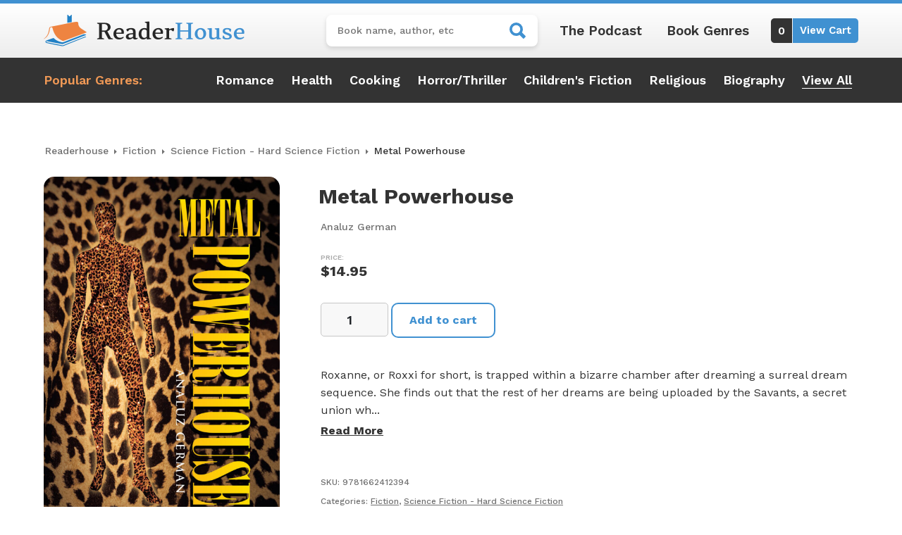

--- FILE ---
content_type: text/html; charset=utf-8
request_url: https://www.google.com/recaptcha/api2/anchor?ar=1&k=6LfTrkAkAAAAAEqLg3HheyfEqQyGHQ9s3DWu0b_K&co=aHR0cHM6Ly9yZWFkZXJob3VzZS5jb206NDQz&hl=en&v=PoyoqOPhxBO7pBk68S4YbpHZ&size=invisible&anchor-ms=20000&execute-ms=30000&cb=vu10z3uasxym
body_size: 48750
content:
<!DOCTYPE HTML><html dir="ltr" lang="en"><head><meta http-equiv="Content-Type" content="text/html; charset=UTF-8">
<meta http-equiv="X-UA-Compatible" content="IE=edge">
<title>reCAPTCHA</title>
<style type="text/css">
/* cyrillic-ext */
@font-face {
  font-family: 'Roboto';
  font-style: normal;
  font-weight: 400;
  font-stretch: 100%;
  src: url(//fonts.gstatic.com/s/roboto/v48/KFO7CnqEu92Fr1ME7kSn66aGLdTylUAMa3GUBHMdazTgWw.woff2) format('woff2');
  unicode-range: U+0460-052F, U+1C80-1C8A, U+20B4, U+2DE0-2DFF, U+A640-A69F, U+FE2E-FE2F;
}
/* cyrillic */
@font-face {
  font-family: 'Roboto';
  font-style: normal;
  font-weight: 400;
  font-stretch: 100%;
  src: url(//fonts.gstatic.com/s/roboto/v48/KFO7CnqEu92Fr1ME7kSn66aGLdTylUAMa3iUBHMdazTgWw.woff2) format('woff2');
  unicode-range: U+0301, U+0400-045F, U+0490-0491, U+04B0-04B1, U+2116;
}
/* greek-ext */
@font-face {
  font-family: 'Roboto';
  font-style: normal;
  font-weight: 400;
  font-stretch: 100%;
  src: url(//fonts.gstatic.com/s/roboto/v48/KFO7CnqEu92Fr1ME7kSn66aGLdTylUAMa3CUBHMdazTgWw.woff2) format('woff2');
  unicode-range: U+1F00-1FFF;
}
/* greek */
@font-face {
  font-family: 'Roboto';
  font-style: normal;
  font-weight: 400;
  font-stretch: 100%;
  src: url(//fonts.gstatic.com/s/roboto/v48/KFO7CnqEu92Fr1ME7kSn66aGLdTylUAMa3-UBHMdazTgWw.woff2) format('woff2');
  unicode-range: U+0370-0377, U+037A-037F, U+0384-038A, U+038C, U+038E-03A1, U+03A3-03FF;
}
/* math */
@font-face {
  font-family: 'Roboto';
  font-style: normal;
  font-weight: 400;
  font-stretch: 100%;
  src: url(//fonts.gstatic.com/s/roboto/v48/KFO7CnqEu92Fr1ME7kSn66aGLdTylUAMawCUBHMdazTgWw.woff2) format('woff2');
  unicode-range: U+0302-0303, U+0305, U+0307-0308, U+0310, U+0312, U+0315, U+031A, U+0326-0327, U+032C, U+032F-0330, U+0332-0333, U+0338, U+033A, U+0346, U+034D, U+0391-03A1, U+03A3-03A9, U+03B1-03C9, U+03D1, U+03D5-03D6, U+03F0-03F1, U+03F4-03F5, U+2016-2017, U+2034-2038, U+203C, U+2040, U+2043, U+2047, U+2050, U+2057, U+205F, U+2070-2071, U+2074-208E, U+2090-209C, U+20D0-20DC, U+20E1, U+20E5-20EF, U+2100-2112, U+2114-2115, U+2117-2121, U+2123-214F, U+2190, U+2192, U+2194-21AE, U+21B0-21E5, U+21F1-21F2, U+21F4-2211, U+2213-2214, U+2216-22FF, U+2308-230B, U+2310, U+2319, U+231C-2321, U+2336-237A, U+237C, U+2395, U+239B-23B7, U+23D0, U+23DC-23E1, U+2474-2475, U+25AF, U+25B3, U+25B7, U+25BD, U+25C1, U+25CA, U+25CC, U+25FB, U+266D-266F, U+27C0-27FF, U+2900-2AFF, U+2B0E-2B11, U+2B30-2B4C, U+2BFE, U+3030, U+FF5B, U+FF5D, U+1D400-1D7FF, U+1EE00-1EEFF;
}
/* symbols */
@font-face {
  font-family: 'Roboto';
  font-style: normal;
  font-weight: 400;
  font-stretch: 100%;
  src: url(//fonts.gstatic.com/s/roboto/v48/KFO7CnqEu92Fr1ME7kSn66aGLdTylUAMaxKUBHMdazTgWw.woff2) format('woff2');
  unicode-range: U+0001-000C, U+000E-001F, U+007F-009F, U+20DD-20E0, U+20E2-20E4, U+2150-218F, U+2190, U+2192, U+2194-2199, U+21AF, U+21E6-21F0, U+21F3, U+2218-2219, U+2299, U+22C4-22C6, U+2300-243F, U+2440-244A, U+2460-24FF, U+25A0-27BF, U+2800-28FF, U+2921-2922, U+2981, U+29BF, U+29EB, U+2B00-2BFF, U+4DC0-4DFF, U+FFF9-FFFB, U+10140-1018E, U+10190-1019C, U+101A0, U+101D0-101FD, U+102E0-102FB, U+10E60-10E7E, U+1D2C0-1D2D3, U+1D2E0-1D37F, U+1F000-1F0FF, U+1F100-1F1AD, U+1F1E6-1F1FF, U+1F30D-1F30F, U+1F315, U+1F31C, U+1F31E, U+1F320-1F32C, U+1F336, U+1F378, U+1F37D, U+1F382, U+1F393-1F39F, U+1F3A7-1F3A8, U+1F3AC-1F3AF, U+1F3C2, U+1F3C4-1F3C6, U+1F3CA-1F3CE, U+1F3D4-1F3E0, U+1F3ED, U+1F3F1-1F3F3, U+1F3F5-1F3F7, U+1F408, U+1F415, U+1F41F, U+1F426, U+1F43F, U+1F441-1F442, U+1F444, U+1F446-1F449, U+1F44C-1F44E, U+1F453, U+1F46A, U+1F47D, U+1F4A3, U+1F4B0, U+1F4B3, U+1F4B9, U+1F4BB, U+1F4BF, U+1F4C8-1F4CB, U+1F4D6, U+1F4DA, U+1F4DF, U+1F4E3-1F4E6, U+1F4EA-1F4ED, U+1F4F7, U+1F4F9-1F4FB, U+1F4FD-1F4FE, U+1F503, U+1F507-1F50B, U+1F50D, U+1F512-1F513, U+1F53E-1F54A, U+1F54F-1F5FA, U+1F610, U+1F650-1F67F, U+1F687, U+1F68D, U+1F691, U+1F694, U+1F698, U+1F6AD, U+1F6B2, U+1F6B9-1F6BA, U+1F6BC, U+1F6C6-1F6CF, U+1F6D3-1F6D7, U+1F6E0-1F6EA, U+1F6F0-1F6F3, U+1F6F7-1F6FC, U+1F700-1F7FF, U+1F800-1F80B, U+1F810-1F847, U+1F850-1F859, U+1F860-1F887, U+1F890-1F8AD, U+1F8B0-1F8BB, U+1F8C0-1F8C1, U+1F900-1F90B, U+1F93B, U+1F946, U+1F984, U+1F996, U+1F9E9, U+1FA00-1FA6F, U+1FA70-1FA7C, U+1FA80-1FA89, U+1FA8F-1FAC6, U+1FACE-1FADC, U+1FADF-1FAE9, U+1FAF0-1FAF8, U+1FB00-1FBFF;
}
/* vietnamese */
@font-face {
  font-family: 'Roboto';
  font-style: normal;
  font-weight: 400;
  font-stretch: 100%;
  src: url(//fonts.gstatic.com/s/roboto/v48/KFO7CnqEu92Fr1ME7kSn66aGLdTylUAMa3OUBHMdazTgWw.woff2) format('woff2');
  unicode-range: U+0102-0103, U+0110-0111, U+0128-0129, U+0168-0169, U+01A0-01A1, U+01AF-01B0, U+0300-0301, U+0303-0304, U+0308-0309, U+0323, U+0329, U+1EA0-1EF9, U+20AB;
}
/* latin-ext */
@font-face {
  font-family: 'Roboto';
  font-style: normal;
  font-weight: 400;
  font-stretch: 100%;
  src: url(//fonts.gstatic.com/s/roboto/v48/KFO7CnqEu92Fr1ME7kSn66aGLdTylUAMa3KUBHMdazTgWw.woff2) format('woff2');
  unicode-range: U+0100-02BA, U+02BD-02C5, U+02C7-02CC, U+02CE-02D7, U+02DD-02FF, U+0304, U+0308, U+0329, U+1D00-1DBF, U+1E00-1E9F, U+1EF2-1EFF, U+2020, U+20A0-20AB, U+20AD-20C0, U+2113, U+2C60-2C7F, U+A720-A7FF;
}
/* latin */
@font-face {
  font-family: 'Roboto';
  font-style: normal;
  font-weight: 400;
  font-stretch: 100%;
  src: url(//fonts.gstatic.com/s/roboto/v48/KFO7CnqEu92Fr1ME7kSn66aGLdTylUAMa3yUBHMdazQ.woff2) format('woff2');
  unicode-range: U+0000-00FF, U+0131, U+0152-0153, U+02BB-02BC, U+02C6, U+02DA, U+02DC, U+0304, U+0308, U+0329, U+2000-206F, U+20AC, U+2122, U+2191, U+2193, U+2212, U+2215, U+FEFF, U+FFFD;
}
/* cyrillic-ext */
@font-face {
  font-family: 'Roboto';
  font-style: normal;
  font-weight: 500;
  font-stretch: 100%;
  src: url(//fonts.gstatic.com/s/roboto/v48/KFO7CnqEu92Fr1ME7kSn66aGLdTylUAMa3GUBHMdazTgWw.woff2) format('woff2');
  unicode-range: U+0460-052F, U+1C80-1C8A, U+20B4, U+2DE0-2DFF, U+A640-A69F, U+FE2E-FE2F;
}
/* cyrillic */
@font-face {
  font-family: 'Roboto';
  font-style: normal;
  font-weight: 500;
  font-stretch: 100%;
  src: url(//fonts.gstatic.com/s/roboto/v48/KFO7CnqEu92Fr1ME7kSn66aGLdTylUAMa3iUBHMdazTgWw.woff2) format('woff2');
  unicode-range: U+0301, U+0400-045F, U+0490-0491, U+04B0-04B1, U+2116;
}
/* greek-ext */
@font-face {
  font-family: 'Roboto';
  font-style: normal;
  font-weight: 500;
  font-stretch: 100%;
  src: url(//fonts.gstatic.com/s/roboto/v48/KFO7CnqEu92Fr1ME7kSn66aGLdTylUAMa3CUBHMdazTgWw.woff2) format('woff2');
  unicode-range: U+1F00-1FFF;
}
/* greek */
@font-face {
  font-family: 'Roboto';
  font-style: normal;
  font-weight: 500;
  font-stretch: 100%;
  src: url(//fonts.gstatic.com/s/roboto/v48/KFO7CnqEu92Fr1ME7kSn66aGLdTylUAMa3-UBHMdazTgWw.woff2) format('woff2');
  unicode-range: U+0370-0377, U+037A-037F, U+0384-038A, U+038C, U+038E-03A1, U+03A3-03FF;
}
/* math */
@font-face {
  font-family: 'Roboto';
  font-style: normal;
  font-weight: 500;
  font-stretch: 100%;
  src: url(//fonts.gstatic.com/s/roboto/v48/KFO7CnqEu92Fr1ME7kSn66aGLdTylUAMawCUBHMdazTgWw.woff2) format('woff2');
  unicode-range: U+0302-0303, U+0305, U+0307-0308, U+0310, U+0312, U+0315, U+031A, U+0326-0327, U+032C, U+032F-0330, U+0332-0333, U+0338, U+033A, U+0346, U+034D, U+0391-03A1, U+03A3-03A9, U+03B1-03C9, U+03D1, U+03D5-03D6, U+03F0-03F1, U+03F4-03F5, U+2016-2017, U+2034-2038, U+203C, U+2040, U+2043, U+2047, U+2050, U+2057, U+205F, U+2070-2071, U+2074-208E, U+2090-209C, U+20D0-20DC, U+20E1, U+20E5-20EF, U+2100-2112, U+2114-2115, U+2117-2121, U+2123-214F, U+2190, U+2192, U+2194-21AE, U+21B0-21E5, U+21F1-21F2, U+21F4-2211, U+2213-2214, U+2216-22FF, U+2308-230B, U+2310, U+2319, U+231C-2321, U+2336-237A, U+237C, U+2395, U+239B-23B7, U+23D0, U+23DC-23E1, U+2474-2475, U+25AF, U+25B3, U+25B7, U+25BD, U+25C1, U+25CA, U+25CC, U+25FB, U+266D-266F, U+27C0-27FF, U+2900-2AFF, U+2B0E-2B11, U+2B30-2B4C, U+2BFE, U+3030, U+FF5B, U+FF5D, U+1D400-1D7FF, U+1EE00-1EEFF;
}
/* symbols */
@font-face {
  font-family: 'Roboto';
  font-style: normal;
  font-weight: 500;
  font-stretch: 100%;
  src: url(//fonts.gstatic.com/s/roboto/v48/KFO7CnqEu92Fr1ME7kSn66aGLdTylUAMaxKUBHMdazTgWw.woff2) format('woff2');
  unicode-range: U+0001-000C, U+000E-001F, U+007F-009F, U+20DD-20E0, U+20E2-20E4, U+2150-218F, U+2190, U+2192, U+2194-2199, U+21AF, U+21E6-21F0, U+21F3, U+2218-2219, U+2299, U+22C4-22C6, U+2300-243F, U+2440-244A, U+2460-24FF, U+25A0-27BF, U+2800-28FF, U+2921-2922, U+2981, U+29BF, U+29EB, U+2B00-2BFF, U+4DC0-4DFF, U+FFF9-FFFB, U+10140-1018E, U+10190-1019C, U+101A0, U+101D0-101FD, U+102E0-102FB, U+10E60-10E7E, U+1D2C0-1D2D3, U+1D2E0-1D37F, U+1F000-1F0FF, U+1F100-1F1AD, U+1F1E6-1F1FF, U+1F30D-1F30F, U+1F315, U+1F31C, U+1F31E, U+1F320-1F32C, U+1F336, U+1F378, U+1F37D, U+1F382, U+1F393-1F39F, U+1F3A7-1F3A8, U+1F3AC-1F3AF, U+1F3C2, U+1F3C4-1F3C6, U+1F3CA-1F3CE, U+1F3D4-1F3E0, U+1F3ED, U+1F3F1-1F3F3, U+1F3F5-1F3F7, U+1F408, U+1F415, U+1F41F, U+1F426, U+1F43F, U+1F441-1F442, U+1F444, U+1F446-1F449, U+1F44C-1F44E, U+1F453, U+1F46A, U+1F47D, U+1F4A3, U+1F4B0, U+1F4B3, U+1F4B9, U+1F4BB, U+1F4BF, U+1F4C8-1F4CB, U+1F4D6, U+1F4DA, U+1F4DF, U+1F4E3-1F4E6, U+1F4EA-1F4ED, U+1F4F7, U+1F4F9-1F4FB, U+1F4FD-1F4FE, U+1F503, U+1F507-1F50B, U+1F50D, U+1F512-1F513, U+1F53E-1F54A, U+1F54F-1F5FA, U+1F610, U+1F650-1F67F, U+1F687, U+1F68D, U+1F691, U+1F694, U+1F698, U+1F6AD, U+1F6B2, U+1F6B9-1F6BA, U+1F6BC, U+1F6C6-1F6CF, U+1F6D3-1F6D7, U+1F6E0-1F6EA, U+1F6F0-1F6F3, U+1F6F7-1F6FC, U+1F700-1F7FF, U+1F800-1F80B, U+1F810-1F847, U+1F850-1F859, U+1F860-1F887, U+1F890-1F8AD, U+1F8B0-1F8BB, U+1F8C0-1F8C1, U+1F900-1F90B, U+1F93B, U+1F946, U+1F984, U+1F996, U+1F9E9, U+1FA00-1FA6F, U+1FA70-1FA7C, U+1FA80-1FA89, U+1FA8F-1FAC6, U+1FACE-1FADC, U+1FADF-1FAE9, U+1FAF0-1FAF8, U+1FB00-1FBFF;
}
/* vietnamese */
@font-face {
  font-family: 'Roboto';
  font-style: normal;
  font-weight: 500;
  font-stretch: 100%;
  src: url(//fonts.gstatic.com/s/roboto/v48/KFO7CnqEu92Fr1ME7kSn66aGLdTylUAMa3OUBHMdazTgWw.woff2) format('woff2');
  unicode-range: U+0102-0103, U+0110-0111, U+0128-0129, U+0168-0169, U+01A0-01A1, U+01AF-01B0, U+0300-0301, U+0303-0304, U+0308-0309, U+0323, U+0329, U+1EA0-1EF9, U+20AB;
}
/* latin-ext */
@font-face {
  font-family: 'Roboto';
  font-style: normal;
  font-weight: 500;
  font-stretch: 100%;
  src: url(//fonts.gstatic.com/s/roboto/v48/KFO7CnqEu92Fr1ME7kSn66aGLdTylUAMa3KUBHMdazTgWw.woff2) format('woff2');
  unicode-range: U+0100-02BA, U+02BD-02C5, U+02C7-02CC, U+02CE-02D7, U+02DD-02FF, U+0304, U+0308, U+0329, U+1D00-1DBF, U+1E00-1E9F, U+1EF2-1EFF, U+2020, U+20A0-20AB, U+20AD-20C0, U+2113, U+2C60-2C7F, U+A720-A7FF;
}
/* latin */
@font-face {
  font-family: 'Roboto';
  font-style: normal;
  font-weight: 500;
  font-stretch: 100%;
  src: url(//fonts.gstatic.com/s/roboto/v48/KFO7CnqEu92Fr1ME7kSn66aGLdTylUAMa3yUBHMdazQ.woff2) format('woff2');
  unicode-range: U+0000-00FF, U+0131, U+0152-0153, U+02BB-02BC, U+02C6, U+02DA, U+02DC, U+0304, U+0308, U+0329, U+2000-206F, U+20AC, U+2122, U+2191, U+2193, U+2212, U+2215, U+FEFF, U+FFFD;
}
/* cyrillic-ext */
@font-face {
  font-family: 'Roboto';
  font-style: normal;
  font-weight: 900;
  font-stretch: 100%;
  src: url(//fonts.gstatic.com/s/roboto/v48/KFO7CnqEu92Fr1ME7kSn66aGLdTylUAMa3GUBHMdazTgWw.woff2) format('woff2');
  unicode-range: U+0460-052F, U+1C80-1C8A, U+20B4, U+2DE0-2DFF, U+A640-A69F, U+FE2E-FE2F;
}
/* cyrillic */
@font-face {
  font-family: 'Roboto';
  font-style: normal;
  font-weight: 900;
  font-stretch: 100%;
  src: url(//fonts.gstatic.com/s/roboto/v48/KFO7CnqEu92Fr1ME7kSn66aGLdTylUAMa3iUBHMdazTgWw.woff2) format('woff2');
  unicode-range: U+0301, U+0400-045F, U+0490-0491, U+04B0-04B1, U+2116;
}
/* greek-ext */
@font-face {
  font-family: 'Roboto';
  font-style: normal;
  font-weight: 900;
  font-stretch: 100%;
  src: url(//fonts.gstatic.com/s/roboto/v48/KFO7CnqEu92Fr1ME7kSn66aGLdTylUAMa3CUBHMdazTgWw.woff2) format('woff2');
  unicode-range: U+1F00-1FFF;
}
/* greek */
@font-face {
  font-family: 'Roboto';
  font-style: normal;
  font-weight: 900;
  font-stretch: 100%;
  src: url(//fonts.gstatic.com/s/roboto/v48/KFO7CnqEu92Fr1ME7kSn66aGLdTylUAMa3-UBHMdazTgWw.woff2) format('woff2');
  unicode-range: U+0370-0377, U+037A-037F, U+0384-038A, U+038C, U+038E-03A1, U+03A3-03FF;
}
/* math */
@font-face {
  font-family: 'Roboto';
  font-style: normal;
  font-weight: 900;
  font-stretch: 100%;
  src: url(//fonts.gstatic.com/s/roboto/v48/KFO7CnqEu92Fr1ME7kSn66aGLdTylUAMawCUBHMdazTgWw.woff2) format('woff2');
  unicode-range: U+0302-0303, U+0305, U+0307-0308, U+0310, U+0312, U+0315, U+031A, U+0326-0327, U+032C, U+032F-0330, U+0332-0333, U+0338, U+033A, U+0346, U+034D, U+0391-03A1, U+03A3-03A9, U+03B1-03C9, U+03D1, U+03D5-03D6, U+03F0-03F1, U+03F4-03F5, U+2016-2017, U+2034-2038, U+203C, U+2040, U+2043, U+2047, U+2050, U+2057, U+205F, U+2070-2071, U+2074-208E, U+2090-209C, U+20D0-20DC, U+20E1, U+20E5-20EF, U+2100-2112, U+2114-2115, U+2117-2121, U+2123-214F, U+2190, U+2192, U+2194-21AE, U+21B0-21E5, U+21F1-21F2, U+21F4-2211, U+2213-2214, U+2216-22FF, U+2308-230B, U+2310, U+2319, U+231C-2321, U+2336-237A, U+237C, U+2395, U+239B-23B7, U+23D0, U+23DC-23E1, U+2474-2475, U+25AF, U+25B3, U+25B7, U+25BD, U+25C1, U+25CA, U+25CC, U+25FB, U+266D-266F, U+27C0-27FF, U+2900-2AFF, U+2B0E-2B11, U+2B30-2B4C, U+2BFE, U+3030, U+FF5B, U+FF5D, U+1D400-1D7FF, U+1EE00-1EEFF;
}
/* symbols */
@font-face {
  font-family: 'Roboto';
  font-style: normal;
  font-weight: 900;
  font-stretch: 100%;
  src: url(//fonts.gstatic.com/s/roboto/v48/KFO7CnqEu92Fr1ME7kSn66aGLdTylUAMaxKUBHMdazTgWw.woff2) format('woff2');
  unicode-range: U+0001-000C, U+000E-001F, U+007F-009F, U+20DD-20E0, U+20E2-20E4, U+2150-218F, U+2190, U+2192, U+2194-2199, U+21AF, U+21E6-21F0, U+21F3, U+2218-2219, U+2299, U+22C4-22C6, U+2300-243F, U+2440-244A, U+2460-24FF, U+25A0-27BF, U+2800-28FF, U+2921-2922, U+2981, U+29BF, U+29EB, U+2B00-2BFF, U+4DC0-4DFF, U+FFF9-FFFB, U+10140-1018E, U+10190-1019C, U+101A0, U+101D0-101FD, U+102E0-102FB, U+10E60-10E7E, U+1D2C0-1D2D3, U+1D2E0-1D37F, U+1F000-1F0FF, U+1F100-1F1AD, U+1F1E6-1F1FF, U+1F30D-1F30F, U+1F315, U+1F31C, U+1F31E, U+1F320-1F32C, U+1F336, U+1F378, U+1F37D, U+1F382, U+1F393-1F39F, U+1F3A7-1F3A8, U+1F3AC-1F3AF, U+1F3C2, U+1F3C4-1F3C6, U+1F3CA-1F3CE, U+1F3D4-1F3E0, U+1F3ED, U+1F3F1-1F3F3, U+1F3F5-1F3F7, U+1F408, U+1F415, U+1F41F, U+1F426, U+1F43F, U+1F441-1F442, U+1F444, U+1F446-1F449, U+1F44C-1F44E, U+1F453, U+1F46A, U+1F47D, U+1F4A3, U+1F4B0, U+1F4B3, U+1F4B9, U+1F4BB, U+1F4BF, U+1F4C8-1F4CB, U+1F4D6, U+1F4DA, U+1F4DF, U+1F4E3-1F4E6, U+1F4EA-1F4ED, U+1F4F7, U+1F4F9-1F4FB, U+1F4FD-1F4FE, U+1F503, U+1F507-1F50B, U+1F50D, U+1F512-1F513, U+1F53E-1F54A, U+1F54F-1F5FA, U+1F610, U+1F650-1F67F, U+1F687, U+1F68D, U+1F691, U+1F694, U+1F698, U+1F6AD, U+1F6B2, U+1F6B9-1F6BA, U+1F6BC, U+1F6C6-1F6CF, U+1F6D3-1F6D7, U+1F6E0-1F6EA, U+1F6F0-1F6F3, U+1F6F7-1F6FC, U+1F700-1F7FF, U+1F800-1F80B, U+1F810-1F847, U+1F850-1F859, U+1F860-1F887, U+1F890-1F8AD, U+1F8B0-1F8BB, U+1F8C0-1F8C1, U+1F900-1F90B, U+1F93B, U+1F946, U+1F984, U+1F996, U+1F9E9, U+1FA00-1FA6F, U+1FA70-1FA7C, U+1FA80-1FA89, U+1FA8F-1FAC6, U+1FACE-1FADC, U+1FADF-1FAE9, U+1FAF0-1FAF8, U+1FB00-1FBFF;
}
/* vietnamese */
@font-face {
  font-family: 'Roboto';
  font-style: normal;
  font-weight: 900;
  font-stretch: 100%;
  src: url(//fonts.gstatic.com/s/roboto/v48/KFO7CnqEu92Fr1ME7kSn66aGLdTylUAMa3OUBHMdazTgWw.woff2) format('woff2');
  unicode-range: U+0102-0103, U+0110-0111, U+0128-0129, U+0168-0169, U+01A0-01A1, U+01AF-01B0, U+0300-0301, U+0303-0304, U+0308-0309, U+0323, U+0329, U+1EA0-1EF9, U+20AB;
}
/* latin-ext */
@font-face {
  font-family: 'Roboto';
  font-style: normal;
  font-weight: 900;
  font-stretch: 100%;
  src: url(//fonts.gstatic.com/s/roboto/v48/KFO7CnqEu92Fr1ME7kSn66aGLdTylUAMa3KUBHMdazTgWw.woff2) format('woff2');
  unicode-range: U+0100-02BA, U+02BD-02C5, U+02C7-02CC, U+02CE-02D7, U+02DD-02FF, U+0304, U+0308, U+0329, U+1D00-1DBF, U+1E00-1E9F, U+1EF2-1EFF, U+2020, U+20A0-20AB, U+20AD-20C0, U+2113, U+2C60-2C7F, U+A720-A7FF;
}
/* latin */
@font-face {
  font-family: 'Roboto';
  font-style: normal;
  font-weight: 900;
  font-stretch: 100%;
  src: url(//fonts.gstatic.com/s/roboto/v48/KFO7CnqEu92Fr1ME7kSn66aGLdTylUAMa3yUBHMdazQ.woff2) format('woff2');
  unicode-range: U+0000-00FF, U+0131, U+0152-0153, U+02BB-02BC, U+02C6, U+02DA, U+02DC, U+0304, U+0308, U+0329, U+2000-206F, U+20AC, U+2122, U+2191, U+2193, U+2212, U+2215, U+FEFF, U+FFFD;
}

</style>
<link rel="stylesheet" type="text/css" href="https://www.gstatic.com/recaptcha/releases/PoyoqOPhxBO7pBk68S4YbpHZ/styles__ltr.css">
<script nonce="ofrZWAIGRSVLYqzqo7R8AA" type="text/javascript">window['__recaptcha_api'] = 'https://www.google.com/recaptcha/api2/';</script>
<script type="text/javascript" src="https://www.gstatic.com/recaptcha/releases/PoyoqOPhxBO7pBk68S4YbpHZ/recaptcha__en.js" nonce="ofrZWAIGRSVLYqzqo7R8AA">
      
    </script></head>
<body><div id="rc-anchor-alert" class="rc-anchor-alert"></div>
<input type="hidden" id="recaptcha-token" value="[base64]">
<script type="text/javascript" nonce="ofrZWAIGRSVLYqzqo7R8AA">
      recaptcha.anchor.Main.init("[\x22ainput\x22,[\x22bgdata\x22,\x22\x22,\[base64]/[base64]/[base64]/[base64]/[base64]/UltsKytdPUU6KEU8MjA0OD9SW2wrK109RT4+NnwxOTI6KChFJjY0NTEyKT09NTUyOTYmJk0rMTxjLmxlbmd0aCYmKGMuY2hhckNvZGVBdChNKzEpJjY0NTEyKT09NTYzMjA/[base64]/[base64]/[base64]/[base64]/[base64]/[base64]/[base64]\x22,\[base64]\\u003d\\u003d\x22,\x22wrB8fsOVU8K0YAzDrgIpw7ZYw47DnMK1BcOQSRcpw7fCsGlIw5XDuMO0wqLCmnklbCfCkMKgw6tgEHhwL8KRGiF9w5h/wok3Q13DgMOtHcO3woJJw7VUwporw4lEwq8pw7fCs3XCgnsuE8OeGxcUTcOSJcOZHxHCgT8lMGNXOxo7L8Kgwo1kw50UwoHDksOdMcK7KMOXw77CmcOJV1rDkMKPw6nDoB4qwqJCw7/Cu8KyMsKwAMO8GxZqwohuS8OpK2EHwrzDkBzDqlZEwo5+PADDvsKHNWNbHBPDuMOYwocrFMKyw4/CiMOsw7jDkxMjWH3CnMKbwrzDgVAfwrfDvsOnwqIDwrvDvMKCwqjCs8K8QAouwrLCqE/[base64]/CksOWLsKIwrbDph3CsgDCgibDv8KtNTUGwqdvSUAqwqDDsk4fBgvCo8KFD8KHNE/DosOUeMOjTMK2d2HDojXCr8OXeVsWSsOOY8Kuwo3Dr2/DgnsDwrrDqsOjY8Oxw5nCq0fDmcOCw4/DsMKQAMOgwrXDsSRbw7RiCsK9w5fDiUh8fX3DvBVTw7/CuMKMYsOlw7XDt8KOGMKww7pvXMOIfsKkMcKLBHIwwq9dwq9uwq94wofDlmZmwqhBQ2DCmlwewrrDhMOENQIBb3V3RzLDt8OEwq3Dsg1Mw7cwLQRtEkNWwq0tbXY2MX0hFF/[base64]/[base64]/woloEMOaPSDDsFkERMOXKCU/UcKKwqg5w4rDhMO5ewzChBjDnELCpMKjCzPCssOGw5PDoFPCq8OFwqXDnBZ7w6nCgMOWETt+woMuw60hIjnDhHBtbsOFwrJqwrrDvBVIwo9tfcOEZcK1wpTCpMKzwpvCv1MMwqJhwpXCuMO/wpzDkmPDg8OKPcKDwpnCijFiK30MHi/CmsKPw5pTw6RxwocAH8KuCMKTwo7DgyXCtgIlwqNPGjHDkcK8wp10QFpbCMKjwq48YcOxdUlGw5A5wqUkWxrDnsKLw7fCgcOSATREw5LDpMKowqnDjD/DuEHDp1/CkcOpw6xrw7sJw5/Dkj7CuB47w6ABWCbDisKrER7DosKDExzCtMKXS8KfUk7DicKvw7/Cs3ITKcOww5jCuVwvwoZbw7vDhRMZwpkBWDkre8OZwrwAw5hhw5FvFm9Rw6RvwqxDSkUTLMO3w4/DkWFawpl5VBULWnTDocOyw4BVfcOEOsO0NcOXKsK9wqHDlAksw47Cr8KkNMKCwrNWMMOhTThiE1FmwrtqwrB4I8O8D3rDrgwtBMOIwrLDmsKNw6x8IwTDkcKsaExXdMKuw6HCuMO0w4zDpsOpw5bDncOHw5XDhkhTZcOqwqdxdX8Sw4jDtV3DusOnw7XCocO9WMO0w7/CusKTwo7DjjNowqF0ecOJwqMhw7BMw5jDr8OMJUvCknbCqytKwqoWEMOLwozDocK+Z8K5w5TCkcKZw6lcECrDl8KNwpTCuMOjUFrDpm5owonDox4fw5TCiXrCu1pXIll9X8OyOX9qVmbDsnvCrcOWw7/CisKcKUzCiGjCrkJhVwzCj8KPw79lw4oCwqkswqFcVjTCsiXDuMO+UcO7N8KTQBofwrXCi1srw6/Ch1rCrsOnT8OOXivCpcO3wovDusKNw78kw4nCocOswrHCmmNJwo5aD3LDtcKRw4LCmcKOVSIiAQ03wpsDWMKtwqNMBcOTwpzDksOQwpfDrsKWw7FMw5vDk8O4w4lPwrtywp/CpTYgb8O9bXdiwo7DsMOowpt9w7x3w5HDjxQMS8KLBsO8GGYYIVpYAHUGcwXCixnDlTfCjcKhwpEUwrXDs8OUX2owUytxwoZbGsOPwpXDiMOrwr5aXcKEw5o/UMOywqo4JcOFbWLCrMK7UxXCkMONGGoINMOhw5VEeiNpB0HCvcOBaHUnHRfCpEkbw73CpSdEwoXCvTDDuWJAw4/[base64]/[base64]/[base64]/Cn8Kpw5fDrsOBw4zCk8KmIMO9GcKKdsO6w5Rrwrhvw6p6w5PClsKDw4g3S8KvTXTDoiPCkh3DvMK4wpjConHCocKvcAYqdDzDoTrDgsOvJsK/QHPCoMK5C2kOW8ORc0HCrMKcGMOgw4NLT2Mxw7vDgsOrwp/CpR0swqbDssKOKcKRdcOjUhfDvnFlfi7DmGXCgi7Dtg5NwpxFPMODw599FcKVa8OrAsOiwqUXFj/DksKEw5dgO8OawqBJwp3Cp0pew5fDpS93cWZBPgLCisKiw519wqDDisO+w79+wprCsnMww5UoZMK6bcOeW8KFw5TCsMKfFl7CpVcTwrofwrQRwoQ8w6FEKcOjw7TCiQIAO8OBLDvDu8KuOl3Dthg7cWHCrSbDuUHCrcKYwoZiw7cLCgbCqSIGwq7DncOEw4NJO8K/[base64]/[base64]/[base64]/CizvDkT1ZTsOOwpPDmMOAwopTwr9Mw751AsKzbsKDFMK5wo8nJ8KFwqZIGT/[base64]/[base64]/CrwfDvMKUc8OvfcK8w5nCmcOfF8KwwoPDoMKxwolOeUhXwoDCl8K1w5lrYcOeVcKFwrxxQcKYwpV/w4/Cv8OIXcOdw6fDr8K6Lm3DhADDsMKrw6bCtsO3SlR5LcOcc8ONwpMJwqsVIEUfKjp1wrLCjAnCpMKmZlLDsFvCg0seYVPDgQU4K8KcXsObPifClU/Du8Kqwot9wr9JJiDCuMO3w6BDGGbCjB3DtVJfH8Ozw7zDpTgcw7/Dg8OkZ3wZw6PDr8OIW2XDv3Q1w6wDbsOXIsK1w7TDtGXDi8KtwqLCn8Kfwr1fTMONw5TCmC8pwoPDp8OCfjXCsy4qThjDjgPCqsKdw6VCFxTDsH3DjsOdwpIxwoDDslzCkDtYwpbDvRDCrcONB2x/M0PCphLDv8OWwrfDvMKzQHrChX/[base64]/woUTGxRUw43DkcOXJRk6OsKBIsKpeW3CmcOFwr8+E8OmOD8jw6vDpMOQdsOGw4DCt3nCpQEGWiphUEDDicKdwqPDtloSTMK6A8O2w4zDmsOOCcKpw5B+E8OXwqlmwpppwrLDv8K/AsKEw4rDicK5JMKYw6HDh8OywoHCq07DtDJ/wq1EMMKkwq3CkMKJe8Kfw4bDp8KgChw7w4PCqMOQCcKaW8KCwq8rY8OjA8K2w7lYbsK+cDNdwr7CqMO5C3VQAsKswpbDnD5RWxjCl8OJFcOucncQfVXDisOtKT5AbG0TDcO5cHXDjMOvTsKDb8KBwpjCg8KdbWfCshNOw4/DhsKgwq/CjcO/GA3DjW/CjMO0w5gGMyDDkcOtw6TCiMOHDMKRw7kqGnjCuid2DVHDpcOACVjDgmHDiRh4woVyYhXCnXgEw7LDvCssworCmMKmw7/DjijChMK8wpNKwoPCi8Okw4Imw4d1wpHDhybCpMOGIhcOVMKWGQoaB8KKwr7CnsOcw5/CrMKEw57CmMKDDn3DpcOrwpTDtcO8HWcvw4RaEBBlF8OqHsOnd8KPwp1Yw6FlMRwgw7DDmBV5woM3w6fCmgsYwpvCsMOAwovCgSpnXiNAcgzDhcOyPVlAwrhADsOQw6hWD8KUdcKZw6/[base64]/[base64]/[base64]/[base64]/w79rb03DlsKQw4EIG8OyfzbCjMKawpzCosOASRjCmQAgZcO4w7/CkWbDvHrDmxrDscKLasOBwohLecOGKwhBCsKUw4bDjcKMw4VYUS7Ch8Oqw4nDrT3DvEbDgHECFcOGF8OgwrbCsMOkwrTDlgvCq8OAScO9Hl7DhsKawoVfcGPDmy7Dt8KTfBNWw6t7w5x8w4pgw6DCh8O0VsKtw4/DtMO2Sz4cwo0Cw7U/Q8OVL3FIwoxwwp3Cp8OSVAJCI8Onw6PCp8ONwqLCmE0hLMOqI8K5czk3bWPCo3YWw7TDq8O/wqDCkcKdw5DDgMKVwrUowrPDrj8EwpgPDjNiQcK+w6vDmnjCpB/[base64]/DcOwaMOdbMKNTXkSw4orwoIgw7p7TcOow63Cu2nCicOQw4HCt8Kaw63DkcKowrTCrcK6w5PDmRcremtKf8KOw4wSIVTDnyHCpA7CpcKCN8KEw6QsYcKBMcKeF8KyX2RyDcOWUVlcaEfCgh/Dm2E2A8OiwrfDhcOew49NGVzDn008w7/DsTvConUPwo7Dm8K0Eh3DpW/CjsO7bEfDjmnCv8OBMMOVWcKSw57DoMOawrctw6zCtcOxfyPCuxTCkHzCtWNjw5zDlmghS34nP8OOe8Kdw5jDpcKIMsOlwowEAMKpwqTDuMKiwpTDgcO6wr/CjCDCjjbCu0tNIVzDhxfClCXCisOAAsOyVmcnd1HCmcOZMnbDi8O/w77DlcOzGD0vw6TDiA/Dr8O9wqpkw5oUOcKQIsKJfcK6JC/Chk3CoMKrYEF4wrROwqRywr7Dp1U8Q3gwG8O9wrFAZXLDn8K1B8KhGcKLwo1Kw6HDrnDCjxzClXjDrcKtecObHnhDMApoQ8KTF8O4FcOdOHERw5TDtHrDpMOWA8K2wpnCosOrwqdPTMK+wqnCoT/CtsKlwqXCvwdbw4tYw7rCgsKAw7fCmEHDtB8owpnCiMKsw6VTwrfDnzZJwr7CqzZpA8OwPsOLw45gw6tKw4vCtcOINFlawrZ3w4rCuiTDvHrDpVPDsz8pw6FeNMKdG0vDmBQ6VXQIA8KgwozCmzZFw4bDrsK0w5bDkgZSHXtpwr/DlmPCgmsPA1lHSMKEw5scdMO3wrnDvzsJa8OFwq3CvMO/[base64]/CryrDn3rChcKoWU1qwpHCggjCnl3CthBZKcKUasOfC2PDgcKpwoLDpcKEfyDCu29wWMOSSsONw5chw5jDgMKBKcK9wrTCgA/CigDCjjFSe8KIbgcXw73CoBsYb8O/wqfCi2HDqg8vwq54woUcClPCglDDvlPDjjHDlxjDrSfCq8K0wqIAw6h4w7bCr3hIwokJwqbDsF3CvcKcwpTDusOqeMOuwolVBjlSwr7ClMKIwoA3wojCqsK0HzfDqx3DrU/CtsO0Z8OYw6s1w7VUwqdCw4Mfw6cww7XDosKKWcKiwo/[base64]/[base64]/[base64]/DnsKgf2EMw7dEwqoIdiDCv3fDsMOIw60mwrfChR/DgyV+wpfDmkNhMX8ywqoDwpbDisO7wq11w4JOV8KPfEE3fikBbirCrMK3w7RMwpczw4zChcOxNsOcYsKyG2TCozHDs8OkZSMsEmRyw5dVGj/DrcKNXMOtwqrDp1PCmMKgwqXDiMKRwrTDjyXCm8KEXkvDi8KhwrrDrsKiw5rDhMOuNCvCgGzDh8O0w4XDjMORScKNw4/DhkcfIEwIHMK1QVF9SsKqBsO3DU5Qwp3Cq8O0MsKOXU9gwpzDnBAdwqcDGMKQwrjCoH8Jw5kkEsKNw4vCoMOIw4LClMOMFMKCDUVCHw/Co8Kqw4EcwpNLbHMjw6jDjFvDncKWw7/ClsOrwrvCpcOnw4oVZ8KgBTHCtxPCh8KEw519RsK5DUzDtyLDvsOWwpvDnMK5QGTCj8KLSn7CuEoqB8OrwpfDkMOWw7cjOU9eW03CscKiw6E4X8OlElLDrMO4X0HCrcOvw6BoUMKnPMKtc8KwDcKSwqRjwr/CkAdBwoNnw7PDu0lGw7/CkiAlw7nDtWFnVcKMw7J9wqLDownClxwiwpjCs8K8w5XCg8KMwqdBOUglV3nCsUtMDMKjOl/[base64]/w5bDmsO/RsOkCsOwwqh0w7wqWD/[base64]/[base64]/DucOhwrfCuRPDpnrDtcOww75AHjbCmFUswqhow7lVw7FiEMKOBAcKwqLCicKGw6bDrgfCrlzDo1TCh1DDpkdReMKVGmNzD8K6wozDtz0Dw4HCrCXDq8KpDMOmJH3Dt8Orwr/CgznClAMaw5nDiDMTU2F1wo1uAsOtNMKxw5PCpkPCrjfCrcOICcOhMCZMXz8Dw6DDucKCw6/CollzGwrDjkQ5AsOdVzBeIinDs0/[base64]/[base64]/ClsOmRMKwQcOzRsKZGFUvwpvCosKMCTTCv1zDksKIWVobWzQeM1vCg8OlHcO0w7xQDMKbwpBIXVLCvCfCt1LCpSPCtcOGfErDusOYAMKpw5kIfcO0Pj/CvsKmDAEAB8KHPyQzwpdKZsODIi/[base64]/[base64]/RcK4O8K5wpJOw5fDncO6GkDDpS/[base64]/CncKBXhrCk8OOSMOOZsK+RsOHf8KXDcOsw5fCvDBfwp9ceMOtG8K5w719w7VKcMOTVMK5P8ObNsKfwqUJHmvDsnnDl8O7wqvDiMOLZMOjw5XCt8KVw5hbBcK7BMONw4YMwoMsw6t2wqlawo3DgMO9woTDjxhnR8KVeMKRw58Tw5HCoMKUw7xGUglawr/DlkZ4KzzCrl0yDsKqw60fwrvCpxgowrjDnAnCisOLwpDDq8KUw7bChMKzw5d5RsKlMSnCs8ONBMOpQsKDwr5Yw43DlGo6wrTCkShrw7/Dqy5PUErDvnHCgcK3wpTDtcOJw5N4OA8UwrLDv8KTZsOIw5AbwoHDqMO2wqPDvcKxE8Ozw6HCml55w58DQiclw6Z9Q8KNAhpLw4towrrCmjxiw5jCj8OURBx/aFjDpQHCocKOw4/[base64]/[base64]/[base64]/[base64]/CkQA+AAFZwosTw4zCj8Opwr4cCcK6aXcjDsOuHMOtdsKewro/[base64]/[base64]/w4Uhw7PDmsOhwrfCtMOGZCDChMKEAsOgc8KZD1bChyXDvsOlwoDClsOxw7Q/wqvDnMOnwrrCjMO5GCVxD8K7w5xTw5vCjyEmWnnCrn4vb8K9w53DvsOgwoguY8KeJMOES8KYw7/[base64]/wok0KcOlw4xZKMKVHsO+wrgPw5TColUPA8KWZ8K8OBTCl8OUH8KHwr3CtApPGEloOl8ABgUSw7TDtSYiY8KWwpPCiMO4w5HDoMKLOMOIw5zCssOJw5rDlVF7c8ObNB7Dj8O0wotTw5zDmMKxHMOdaUbCgA/Dhzd1w7PClcOAw5tLLkccEMO7L2rCl8O0woPDklpxJMOASgXCgWt7w4zDh8KBNBTCuHtfw4rDjzbCvDoKO2HCiE4lCR4TKsK8w6vDhgfDucK8B1cawqE6woPDokhdO8KfaV/[base64]/Dig7Dt8OEwr4UwqLCm8Kqa2VNMMKhw4HDjnnDoTjCj0HCusKIIB9iNWs4bnVew5QJw455wp3CpcKIw5RZwpjDkx/Ck0PDkGsFQcKlTwdNL8OTCcKZwpfDkMKgX3FGw7fDh8Kdwr9/[base64]/DjMOmBsO0w4TDgsKgPGbCjF92w6oXAVxOw79ow5rDj8KuF8K2fgwFTsKXwrI0ZUNXeW7DrcOAw40cw6zClhzDiwMhLlwhw5gbwrXDoMOQw5puwpfDq0nCpcOfCMK4w4TDuMO1Aw3DlxvCv8Oswq4QMT0nw4Z9wrhbw4/DjEjDrQd0PMKFZAhowofCuS3CpsOJI8KIJsOXIMOhw7DClcK0wqNXM2ssw6jDosOxwrTDicKlw5FzP8KcccKCw7p8wqjDt0fCk8Klw53CuG7Dpn9TEy/CqsK3w4wdwpXDmnjCrsOEXMOXFsK7wrnDoMOjw4dLwrjClxzCjcKfwq7Cpm/CmcO5CMOiTMOvbg/[base64]/[base64]/VMOkBsK2XMK9w6/Ds8KbdD5dw6HCn8OmJ0nCmMOGNMKCCcKuwrF4wqdedsKAw6/DusO3esKqH3DDg1fCtsKwwq0QwqQBw49lw53CnmbDnVPCkxHCiDjDr8OpdcOyw7/CmsORwqLDlMOXw7/[base64]/wo/Dr8KrE1/[base64]/DhMKETsOJXsO9WAvDmVB8w7gSdcKdworDpUlbwpM4RcKyKT3DpMKvw65swqHCjkxfw7/Cpntaw4bDiRYLwp15w4lROnHCosOBO8Oiw5YQw7DCvsK+w7vDm2PDqcK7NcKYwrHDl8OFesO4woPDsG/DlsOPTUHDmFxdSsOhwobDvsK5BwImw4FQw613K2EgTMO/wpDDo8KawpDCqVvCl8OAw6JAIjDCvcK0ZcKxwr3CtT1MwqfCpsO0wqMBA8Oxw4BpXMKCHQnChcO7chzDhBPCsSzDvX/DksOnw6dEw67Dg3UzFgZUwqrCnX3Cvwh3GXAaXMOufcO1d17DhcKcYWUzICTDvE/Ci8Oow6gmw43Do8Kdwr9Yw6IZw6zDjDLCtMKvEAfCvm/[base64]/DixLDrcKnAW3DjMKCwoDChy1Jw6PCnMOmPhHCm3JqZ8OVbgLDnVIlJFRZLcOJCm0CaXXDoUjDrUvDn8KNw5jDtsO2VsOtN3LCs8KQalVNB8KYw5dvAxjDuUpNDcKnw6DCpcOiYcKLwo/CjmHDnMOAwr8WwoTDpzPCkMOVw4p6w6gqwpHDqcKbJcKiw7IlwrfDoljDjzZGw4LCgAjCgBDDscO8BcO6d8OqI2FmwqoSwocowo3Dlw9HcA8mwq1jcMK2JkI1wqDCtUAiNx/CicODXsOdwpRHw6zCp8OrbsOew4DDlsKXYgzDvMK9YMOkw4rDr3FNwopuw5PDoMOvOFQSw5rDqDoLwoXDnE/Cg3koS3bCqMKhw77Ct2lMw5bDnsKMLUdHwrLDsC0twqvCpFUBwqDCk8KlQ8Kkw6dEw78oWcOXHhnDscKiT8OCPi/[base64]/[base64]/CgMO5asOVBcOkwo/DtUTCo8OzA8KJTU5tw6nDk0jCpsOzwpbCnMK9PsKQwoPDhyZcE8K4wprDo8KnccKKwqbCj8OeQsKXwpVfw61/WjYcfcO0GcKrwoN6wo88w4B/[base64]/[base64]/DoBpTwrvCgHxubiQHccOTdwEGwrbCs1rDkcO9W8KEwoDCvXtsw7tRPHNwVgTCm8K/w4kDwrzCksOKG11jVsKtUVDCuU7DucKBW2NPS3bCu8OueBd5bWYEw7lDwqTCin/DicKFJMO+TRbDqsKcP3TDg8KaKkcrwozCgwHDiMKYw6LCn8KOwpQawqnDj8ORdlzDmU7DrD8iwoEMw4PCrWh/wpDCgjHCv0IbwojCjns7E8OMwo3CijzCgGFJwpYhwovCssKUw5ccM35zOMKVAcKmL8OKwqZZw7jDjcKAw54cLjAeEcOOPQgMGF85wpjDiRzDqyMPSz87w5HCiSsBw43CqHZZwrnDpyfDtsKtIsK/BHUowqPCgsK2wqXDj8O/wrzDr8OcwoLDlMK/[base64]/CjRoIwrvChMOmDMOuw5U7wqHDpS/CrsK2w57Dv8KdKyzClz/DisO6wr8jwrPDvcK9w79iw7QeN1LCumzCk1/Ct8O2O8Ksw7w0FkjDqcOJwqxYDRPDksKow4DDhyjCu8O6w4HChsO3KGJTeMKcEV/[base64]/B8KOa2s0WWgJw6t3HcK/w5HCmcOBChg4w5JKF8O9FMOFwrkVaVvCvV0WZMOxWD/DsMOeOMOuwpVXB8Kbw4HDiB4yw7Yjw55AccKCH1/CnsOjCcKswpfDi8Oiwp4/bzDClnTDihU4w4Eow7TCvcO/VUPCpMK0N2HDsMOHXcKXWSTCmyJlw41QwrvCojtyCMOWLRIPwpUbbMKzwpLDjxzCoULDsADCucOPwpfCkcKyWsOfQnwMw4VUSUxibsOmR0nDpMKnIMKsw5NEAw/DqxMdRHbDlcKEw4IgasKzEzQNw6wqw4cDwq9wwqHCsV3Ck8KVDSMWeMOYRMOWeMKnZU5MwqXDnlkEw5YEWxbCu8K4wr0feUdqw4UMw5zClcK0C8KZAiEYVlHCv8KzZsOVbcOvcFpBPWnDscK3YcOXw5rDjAHDjWRDVyTDtzAxem4uw6PDuBXDqT/DlHXChMOSwpXDtcOMMsKlJcOgwqZtTzViZ8Kfw47Ci8KrS8OhA31/bMO/w6lFw5TDjm5FwpzDm8K1wr5qwp8lw4XCrAbDnkDDn2jDvMK+bcKqbAlmwqPDtlTDkDMLekvCviLCg8KmworCssOZX0hJwq7DpcKLTmPClMOdw7d1w7dqUcKha8OwPcKow49yGcOjw5RUw4/DgUl5EzBMJcK/w55IEsOMSzQIaV05fMK+cMK5wo07w7wBwpV+UcOEGsK2IMOicUnCuhVrw4hbw5vCk8KbVlBvXMKvwqNpAwbDsTTCi3zDsw9BMDfChCYpd8KjKMKwW3jCmcK4wq/CrWjDv8Oww5xBc2VJwrgrw6XCuTQSw5HDtHhWWmXCvcOYCX5owoVCwqkhwpTCh1Nkw7PDicO4JlEDOxYFw6AGwqfCp1FpSsO4SxEnw7/Cn8OXXcOWGHDChMONNcKNwpnDtMKZGzNeW1IXw5bDvxQSwo3CqsKvwqnCgsO2PwnDl1VYWXZfw6/[base64]/w5B8w6xtUB5uOcK1IDJCw4Z7CgbCr8KhK3jCjMOLFcKzSMOTw4/CssKSw7Znw7kWwqtvc8O/fMKhw5DDqcOUwrg/NsKiw69WwrzCjsOsGcOOwpRIwpMyZWlwLjgVw5PClcKwe8Kfw7Q0w6bDusKaEsOvw77Csz/CiArDiBknwocNIsOywp7DvsKOw4LDrwPDtzs4MMKnZBBhw4jDq8K5OMOCw59Xw7tqwo7Dp3/DrcOZCcOjVl9swrNCw4cPZHAdwoF1w5PCtCIew4hzbcOVwofDrcO+wotoacK9eQ9IwpgkWcOJw4bDtALDqz4oMgF3wp8lwqrCucKqw7/[base64]/[base64]/DpH/CpSnCgSBFwo3CrcKqSDHCnWY9Pk7DgsO+C8KgV07Cvg/DssKDAMKeHMOHwojDg1gpw4vDoMKsEShlw7vDvRPCpHRQwrBSwprDum0vCzHCvxDCtlssDF7DmRfDqnfCgC7CnikuAApnKErDiycrEjUowrlZY8OUVEsncHDDqmVFwoRIUMOmRsKnfSlONMOLw4XCmD11VMKZQ8O3bMOMw6Rlw45ww6rDhlIcwoYhwq/DoiHCvsOuBXvCpyEWw53DmsOxw7dHwrBRwrRlHMKOw45dwqzDoz7DjxYTPh5RwpbCqcKkasOaMsOLbsOww7DCr1XCpCDDncKidCxTfHPDnBJ0CMKHWAYVAMOaEcKOShBYOwsAWsKCw7k9wpxHw5/DgsK+HMOkwpgSw6bDs0U/w5FTTcKywowQSUQXw6QiSMK3w7h8MMKnwpDDtMOtw58FwqEUwqtUR3o4O8ORw68SQcKdwrnDi8KUw6sOAsKFWh01wqJgWcKDw7zCsSVwwq3DhlohwrkFwprDksOyw6HClsKAw7/CmlhPwojCqAx1JDrDhcKlw5g6MHp1EVnCmD/[base64]/P3k1X3slKMOSDMONwpw1w43Ctg5mKT8nw6/CtcOnEcOGWUw3wp/[base64]/DuMOmw6zDpMKZCcKXwpJXw4bDsW3CkSdgD1x+wpbDrMO7w5XCrsOcwqg0w7c/[base64]/w6DChErDviXCosK7BA0bfcK3a8KYwoHDjcKjecO0WRhpUyU3wqDChT3ChcODwpHCksOxS8KLGAzCiTdbwqHDv8OvwovDhMKiMSnChx0dwoPCtcKFw4kqYnvCsBUzw6Baw6HDtStlJ8KFRhvDt8OKwp0ibFZTRsK5wpdPw7/[base64]/CgWcQwpTCpMONQyXDmcOSwqQQw5rDsxTDk0rDl8KfwpJ6w4zDiB3Di8OUwoZUV8KRdS/DqcK7w5UZEcK+P8O7wpsbwqp/OcOEwrQ0w68qLU3CqAQPw7ooIgTCrylZABXCqBzClmMZwq8qwpTDlkteScOxC8KUMSLCkcOSwoDCkk5Cwq7DlMOLL8OsN8KiU0IIwoXDpsKkP8KbwrUlwrsfw6fDqzHChEsjSnMZf8ONw4UrH8OCw4LCisKrw48ccS9Fwp/DngTCrsKSWUdoKXDCunDDoy0nR3xYw6XDpDBoVsK0asKJfBXDnMOaw5rDizfDiMKZF27CnsO/wrs/w7xNejNqZ23DkMOpE8OQVVpTHMOTw7pJwpzDmi7DgWERwrvClMO2DsOkP2HDtgRSw5JwwpnCn8K/[base64]/CqzDDjERcHFLCu8OvwojCu8KjKsK5w7NkwrrDj2B0w4bClGgAacOTw4rCl8KUHcKUwoY7wpHDkMO8ZMKQwrPCoRTCqMOQOWFbLhc3w67Duh7CkMKawr5uw4/CpMKGwqHCpcKQw6AtYA4bwpUUwp5FHBgkW8K3aXTDjQ0TdsOTwr8/[base64]/[base64]/Dn8KYw5bDlEfCrMO3wpzCj8OND2wjw4d3w5NQacOWSQ3DiMKhfCPCtsOpKnbCkhjDv8OvFcOleXkCwprCqEIJw7gcw6BEworCsQ/Do8KwEcKCw7s5Ygc8JcOnVMKtL0rCqyRIw7QqZXdrw67CmcKje3jCjkPCusOaI3LDv8O/SjV7TcOYw63DnzJNw4fDk8KOw5/CuEozXsOlejsxWS8hw5AWQ1l1WsKBw5tqICtCVk7ChsK7w4/[base64]/Cn8OkbsOSw51bL8Oow4kfJVXCllfDiMOxw49cBsKNwrQuFTkCwr8vE8KDPsOSw5lMQcKqAmk8wpHCrMKWw6ZCw4LDmsKyBU7CvU7CgWIMYcKqw7svw6/Ck2w+VEIZLjU+wp8Venp3JcOjF38AVlXCkcKvM8Kuwo7DiMKYw6DDkRlmG8KMwprDgzEaP8OIw7NqFE/CgSliIGMTw63DmsObwo7Dh1LDnT5YBMK2bks8wqDDiUM0wrzCvkPDs1dvw4nCtj4dGWTDpGBxwoPDvGXCisO7woEiUsKxwrNFIHnDpDzDpx4HLcK3w44GXMOtHS8YKztZDBfCrlpFNMOGPsO2wrMFK2gTwqsZwo3CoCR/[base64]/CscOswrpBGDRbCnIeYVLCrTwWEWsAT3AiwrA/w65haMOUw4koEgbDkMOmQMKgwrMTw6wlw4fCmcOqOHBcc1HDrE5FwpvDnyxewoDDh8KLE8KSMhbCq8OfSGnDmVAERxzDoMK/w74NdsOWwr5Kw6gywp4uw5nCp8K8J8Ocwpsmwr0zXMOzMsKEw6fDrsKvUmN0w5fCmXERblRSTcK0MB50wr/[base64]/[base64]/DtMObBVfCggopwq7DrTXCpMO1XX5fw47ClMOOw4ocw4JoJ2VzQTlwIcKQw75jw7wWw7rDnSRkw7YBw7JmwoYbwo7CssKlEcOvJXdKIMKMwpp3EsOew6XDl8Kuw7BwE8Ogw5JcLmRYccO8REHCtMK+wohMwodBw7LDp8K0C8KmTgbDgsOBwpN/[base64]/CsBBqXcK6w6cqwoPCssKiOVI0w5bCjTouw6MaRAnCuFRgacOkw6hrw7XDrcOXV8OhICDDqW9mwprCs8KDMHJdw4bDlEkIw4rCmgLDqMKTw58cJsKNwpAcT8OqcknDoyxVwpROw7wNwqzCgi/DosOpJ03CmTPDhg7Dgy7CpVwewp5gXXDCg2rCqBAhBcKLw4/[base64]/DgCdDw5psScKeD2rDiTQAZ3HDiMKmcw5GwoFGw5Nkwo8twrN3Z8KwAsKfw6U/[base64]/DlMOtc8OAw6zDlGRyEsOpwoNpa8KfWCkyHsK9wq8mw6F0w6/DkyY3wr7Chit2Mnd4KsKRUXUuPGXCoH5SekxaADRNbDvChG/[base64]/wqo+wpwRdMOlQWXCpsKpYVJLE8Omw6NQawA2w6srw7HDtDRuKMOYwqh7woRrEcOeBsKswrnDmMOnbXPCsX/CvULCi8O3cMKpwp8GMAHCrB3DvcOawpnCpsOSw6XCnXHCosOuw5PDisOqwoLCjcK7L8KZbhMjOjrDtsOWw5XDiw1sbBNHRcOFLQYZwq7DmT/DuMO9wojDscO8w4rDoBzClg4Ow6bCrQPDiVx9w7nCnMKZf8Kcw5LDi8K1w5IRwpBQw6fClV4Fw45Qw49NVcKOwrjDt8OMZ8KvwprCnQ/[base64]/BH5IeMKXwqMmwpJsf8OKwolxwrJOVl7DgcK+w6BXw7lhDcOxw5vDszwIw6fDs33DmABwGXdxw4IhXMK/KMOjw5lHw5cONMKhw57Ch0/CuWLCiMOZw47Cp8OnWgjDpyvCqD5cwpMIw5ptHBINw7rCsQ\\u003d\\u003d\x22],null,[\x22conf\x22,null,\x226LfTrkAkAAAAAEqLg3HheyfEqQyGHQ9s3DWu0b_K\x22,0,null,null,null,1,[21,125,63,73,95,87,41,43,42,83,102,105,109,121],[1017145,246],0,null,null,null,null,0,null,0,null,700,1,null,0,\[base64]/76lBhnEnQkZnOKMAhnM8xEZ\x22,0,0,null,null,1,null,0,0,null,null,null,0],\x22https://readerhouse.com:443\x22,null,[3,1,1],null,null,null,1,3600,[\x22https://www.google.com/intl/en/policies/privacy/\x22,\x22https://www.google.com/intl/en/policies/terms/\x22],\x22OgkNUeIUl6Q2Do7tM0dosL84byuF2YIZeLWi7euuB+g\\u003d\x22,1,0,null,1,1769052743460,0,0,[127,68,205,95],null,[190,75,46],\x22RC-5-grrXqQ7Yfecg\x22,null,null,null,null,null,\x220dAFcWeA6tS24Zx4ASTSoZRtdXbxSPOWJNzo4Ev91MWXivtUutjE3XOTHPLZefp33nXIfzSkPynCh0nQdSbMSaQY1dzuOFGLQ1Aw\x22,1769135543661]");
    </script></body></html>

--- FILE ---
content_type: application/javascript
request_url: https://i4r2r9b8.delivery.rocketcdn.me/wp-content/cache/min/1/wp-content/plugins/woo-stripe-payment/assets/build/applepay-product.js?ver=1768560593
body_size: 7497
content:
/*! For license information please see applepay-product.js.LICENSE.txt */
(()=>{"use strict";var t={907:(t,e,r)=>{function n(t){return n="function"==typeof Symbol&&"symbol"==typeof Symbol.iterator?function(t){return typeof t}:function(t){return t&&"function"==typeof Symbol&&t.constructor===Symbol&&t!==Symbol.prototype?"symbol":typeof t},n(t)}Object.defineProperty(e,"__esModule",{value:!0}),e.default=function(t){return function(t){function e(){return function(t,e){if(!(t instanceof e))throw new TypeError("Cannot call a class as a function")}(this,e),t=this,o=arguments,r=m(r=e),function(t,e){if(e&&("object"===n(e)||"function"==typeof e))return e;if(void 0!==e)throw new TypeError("Derived constructors may only return object or undefined");return function(t){if(void 0===t)throw new ReferenceError("this hasn't been initialised - super() hasn't been called");return t}(t)}(t,d()?Reflect.construct(r,o||[],m(t).constructor):r.apply(t,o));var t,r,o}return function(t,e){if("function"!=typeof e&&null!==e)throw new TypeError("Super expression must either be null or a function");t.prototype=Object.create(e&&e.prototype,{constructor:{value:t,writable:!0,configurable:!0}}),Object.defineProperty(t,"prototype",{writable:!1}),e&&v(t,e)}(e,t),r=e,o=[{key:"createExpressElement",value:function(){this.elements&&(this.expressCheckoutElement=this.elements.create("expressCheckout",this.getExpressElementOptions()),this.expressCheckoutElement.on("ready",this.onReady.bind(this)),this.expressCheckoutElement.on("loaderror",this.onLoadError.bind(this)),this.expressCheckoutElement.on("click",this.onClickElement.bind(this)),this.expressCheckoutElement.on("confirm",this.onConfirm.bind(this)),this.expressCheckoutElement.on("cancel",this.onCancel.bind(this)),this.expressCheckoutElement.on("shippingaddresschange",this.onShippingAddressChange.bind(this)),this.expressCheckoutElement.on("shippingratechange",this.onShippingRateChange.bind(this)))}},{key:"onClickElement",value:function(t){var e;this.store_attribution_values();var r={};this.params.items.reduce((function(t,e){return t+e.amount}),0)===parseFloat(this.params.total_cents)&&(r.lineItems=this.params.items),null!==(e=this.expressElementOptions)&&void 0!==e&&e.shippingAddressRequired&&this.params.shipping_options.length&&(r.shippingRates=this.params.shipping_options),t.resolve(r),this.modalOpen=!0}},{key:"onReady",value:function(){}},{key:"onConfirm",value:(p=h(s().mark((function t(e){var r,n,o,i,u,l,p,h,f,y,d,m,v,g,_,b,w;return s().wrap((function(t){for(;;)switch(t.prev=t.next){case 0:return r=e.billingDetails,(n=e.shippingAddress)&&(o=n.name,i=void 0===o?"":o,u=n.address,l=void 0===u?null:u,p=c(c({},!!i&&{name:i}),!!l&&{shipping_address_1:l.line1||"",shipping_address_2:l.line2||"",shipping_city:l.city||"",shipping_state:l.state||"",shipping_postcode:l.postal_code||"",shipping_country:l.country||""}),this.populate_shipping_fields(p)),r&&(h=r.name,f=void 0===h?"":h,y=r.email,d=void 0===y?"":y,m=r.phone,v=void 0===m?"":m,g=r.address,_=void 0===g?null:g,b=c(c(c(c({},!!f&&{name:f}),!!_&&{billing_address_1:_.line1||"",billing_address_2:_.line2||"",billing_city:_.city||"",billing_state:_.state||"",billing_postcode:_.postal_code||"",billing_country:_.country||""}),(0,a.isEmail)(d)&&{billing_email:d}),(0,a.isPhoneNumber)(v)&&{billing_phone:v}),this.populate_billing_fields(b)),t.prev=3,t.next=6,this.elements.submit();case 6:return t.next=8,this.stripe.createPaymentMethod({elements:this.elements});case 8:if(!(w=t.sent).error){t.next=11;break}return t.abrupt("return",this.submit_error(w.error));case 11:this.on_token_received(w.paymentMethod),t.next=17;break;case 14:return t.prev=14,t.t0=t.catch(3),t.abrupt("return",this.submit_error(t.t0));case 17:case"end":return t.stop()}}),t,this,[[3,14]])}))),function(t){return p.apply(this,arguments)})},{key:"onShippingAddressChange",value:(l=h(s().mark((function t(e){var r,n,o,i,a,u,l,p;return s().wrap((function(t){for(;;)switch(t.prev=t.next){case 0:return r=e.reject,n=e.resolve,o=e.address,t.prev=1,t.next=4,this.update_shipping_address({shippingAddress:o});case 4:i=t.sent,a=i.newData,u=a.total,l=a.displayItems,p=a.shippingOptions,this.params.total_cents=u.amount,this.params.items=l,this.params.shipping_options=p,this.elements.update({amount:u.amount}),n(c({shippingRates:p},l.reduce((function(t,e){return t+e.amount}),0)===u.amount&&{lineItems:l})),t.next=16;break;case 13:t.prev=13,t.t0=t.catch(1),r();case 16:case"end":return t.stop()}}),t,this,[[1,13]])}))),function(t){return l.apply(this,arguments)})},{key:"onShippingRateChange",value:(u=h(s().mark((function t(e){var r,n,o,i,a,u,l,p;return s().wrap((function(t){for(;;)switch(t.prev=t.next){case 0:return r=e.reject,n=e.resolve,o=e.shippingRate,t.prev=1,t.next=4,this.update_shipping_method({shippingOption:o});case 4:i=t.sent,a=i.newData,u=a.total,l=a.displayItems,p=a.shippingOptions,this.params.total_cents=u.amount,this.params.items=l,this.params.shipping_options=p,this.elements.update({amount:u.amount}),n(c({shippingRates:p},l.reduce((function(t,e){return t+e.amount}),0)===u.amount&&{lineItems:l})),t.next=16;break;case 13:t.prev=13,t.t0=t.catch(1),r();case 16:case"end":return t.stop()}}),t,this,[[1,13]])}))),function(t){return u.apply(this,arguments)})},{key:"onCancel",value:function(){this.modalOpen=!1}},{key:"isModalOpen",value:function(){return!!this.modalOpen}},{key:"mountPaymentElement",value:function(){try{this.expressCheckoutElement&&0===(0,i.default)(this.elementSelector).find("iframe").length&&(this.expressCheckoutElement.unmount(),(0,i.default)(this.elementSelector).length||this.createElementSelectorHTML(),this.expressCheckoutElement.mount(this.elementSelector))}catch(t){console.log("Error mounting expressCheckoutElement. ",t)}}},{key:"createElementSelectorHTML",value:function(){}},{key:"updatePaymentElement",value:function(){try{this.elements&&this.elements.update(this.get_element_options())}catch(t){console.log("Error updating expressCheckoutElement. ",t)}}},{key:"onLoadError",value:function(t){(0,i.default)(this.elementSelector).hide(),console.log("Error loading expressCheckout Element: ",t)}},{key:"get_element_options",value:function(){var t=c({currency:this.params.currency.toLowerCase(),appearance:{variables:{borderRadius:this.params.button_options.radius}}},this.params.elementOptions);return delete t.paymentMethodTypes,(this.isPaymentMode()||this.isSubscriptionMode())&&(t.amount=parseFloat(this.params.total_cents)>0?parseFloat(this.params.total_cents):100),t}},{key:"get_gateway_data",value:function(){return this.params}},{key:"isPaymentMode",value:function(){return"payment"===this.params.elementOptions.mode}},{key:"isSubscriptionMode",value:function(){return"subscription"===this.params.elementOptions.mode}},{key:"isSetupMode",value:function(){return"setup"===this.params.elementOptions.mode}},{key:"needs_shipping",value:function(){return"1"===this.params.needs_shipping||!0===this.params.needs_shipping}},{key:"get_currency",value:function(){return this.params.currency}},{key:"map_address",value:function(t){return{city:t.city,postcode:t.postal_code,state:t.state,country:t.country}}},{key:"get_form",value:function(){return(0,i.default)(this.elementSelector).closest("form")}},{key:"set_nonce",value:function(t){(0,i.default)('[name="stripe_applepay_token_key"]').length||(0,i.default)(this.elementSelector).append('<input type="hidden" name="stripe_applepay_token_key"/>'),(0,i.default)('[name="stripe_applepay_token_key"]').val(t),this.fields.set(this.gateway_id+"_token_key",t)}},{key:"onHashChange",value:function(t){var e=window.location.hash.match(/response=(.*)/);if(e)try{var r=JSON.parse(window.atob(decodeURIComponent(e[1])));r&&r.hasOwnProperty("client_secret")&&r.gateway_id===this.gateway_id&&this.modalOpen&&(history.pushState({},"",window.location.pathname),"payment_intent"===r.type?this.processPaymentIntent(r):this.processSetupIntent(r))}catch(t){}return!0}},{key:"processPaymentIntent",value:function(t){var e=this;this.stripe.confirmPayment({clientSecret:t.client_secret,redirect:"if_required",confirmParams:c({return_url:t.return_url,payment_method_data:{billing_details:t.billing_details||this.get_billing_details()}},t.confirmation_args&&t.confirmation_args)}).then((function(r){if(r.error)return e.payment_token_received=!1,e.submit_error(r.error);var n=decodeURI(t.return_url);if(n+="&"+i.default.param({_stripe_local_payment:e.gateway_id,payment_intent:r.paymentIntent.id,payment_intent_client_secret:r.paymentIntent.client_secret}),["promptpay","swish","paynow","cashapp"].includes(e.paymentMethodType)){if("requires_action"===r.paymentIntent.status)return e.get_form().unblock().removeClass("processing");if("requires_payment_method"===r.paymentIntent.status)return e.get_form().unblock().removeClass("processing"),e.submit_error({code:r.paymentIntent.last_payment_error.code})}window.location.href=n})).catch((function(t){return e.submit_error(t)}))}},{key:"processSetupIntent",value:function(){var t=this,e=arguments.length>0&&void 0!==arguments[0]?arguments[0]:null;return this.stripe.confirmSetup(c({elements:this.elements,clientSecret:e.client_secret,redirect:"if_required"},e&&{confirmParams:c(c({},e.return_url&&{return_url:e.return_url}),{},{payment_method_data:{billing_details:this.get_billing_details()}},e.confirmParams&&e.confirmParams)})).then((function(e){if(e.error)return t.payment_token_received=!1,t.submit_error(e.error);t.setupIntent=e.setupIntent,t.payment_token_received=!0,t.set_nonce(e.setupIntent.payment_method),t.set_intent(e.setupIntent.id),t.get_form().removeClass("processing"),t.get_form().trigger("submit")})).catch((function(e){return t.submit_error(e)}))}},{key:"getExpressElementOptions",value:function(){return this.expressElementOptions={buttonHeight:parseInt(this.params.button_options.height),buttonType:{applePay:this.params.button_options.type},buttonTheme:{applePay:this.params.button_options.theme},paymentMethods:{applePay:"applePay"===this.type?this.params.display_rule:"never",googlePay:"googlePay"===this.type?"always":"never",amazonPay:"amazonPay"===this.type?"auto":"never",paypal:"never",klarna:"klarna"===this.type?"auto":"never",link:"link"===this.type?"auto":"never"},emailRequired:!0,phoneNumberRequired:!0,billingAddressRequired:!0,shippingAddressRequired:this.needs_shipping()},this.expressElementOptions}}],o&&f(r.prototype,o),Object.defineProperty(r,"prototype",{writable:!1}),r;var r,o,u,l,p}(t)};var o,i=(o=r(428))&&o.__esModule?o:{default:o},a=r(832);function s(){s=function(){return e};var t,e={},r=Object.prototype,o=r.hasOwnProperty,i=Object.defineProperty||function(t,e,r){t[e]=r.value},a="function"==typeof Symbol?Symbol:{},u=a.iterator||"@@iterator",c=a.asyncIterator||"@@asyncIterator",l=a.toStringTag||"@@toStringTag";function p(t,e,r){return Object.defineProperty(t,e,{value:r,enumerable:!0,configurable:!0,writable:!0}),t[e]}try{p({},"")}catch(t){p=function(t,e,r){return t[e]=r}}function h(t,e,r,n){var o=e&&e.prototype instanceof _?e:_,a=Object.create(o.prototype),s=new R(n||[]);return i(a,"_invoke",{value:L(t,r,s)}),a}function f(t,e,r){try{return{type:"normal",arg:t.call(e,r)}}catch(t){return{type:"throw",arg:t}}}e.wrap=h;var y="suspendedStart",d="suspendedYield",m="executing",v="completed",g={};function _(){}function b(){}function w(){}var k={};p(k,u,(function(){return this}));var E=Object.getPrototypeOf,O=E&&E(E(T([])));O&&O!==r&&o.call(O,u)&&(k=O);var x=w.prototype=_.prototype=Object.create(k);function P(t){["next","throw","return"].forEach((function(e){p(t,e,(function(t){return this._invoke(e,t)}))}))}function j(t,e){function r(i,a,s,u){var c=f(t[i],t,a);if("throw"!==c.type){var l=c.arg,p=l.value;return p&&"object"==n(p)&&o.call(p,"__await")?e.resolve(p.__await).then((function(t){r("next",t,s,u)}),(function(t){r("throw",t,s,u)})):e.resolve(p).then((function(t){l.value=t,s(l)}),(function(t){return r("throw",t,s,u)}))}u(c.arg)}var a;i(this,"_invoke",{value:function(t,n){function o(){return new e((function(e,o){r(t,n,e,o)}))}return a=a?a.then(o,o):o()}})}function L(e,r,n){var o=y;return function(i,a){if(o===m)throw Error("Generator is already running");if(o===v){if("throw"===i)throw a;return{value:t,done:!0}}for(n.method=i,n.arg=a;;){var s=n.delegate;if(s){var u=S(s,n);if(u){if(u===g)continue;return u}}if("next"===n.method)n.sent=n._sent=n.arg;else if("throw"===n.method){if(o===y)throw o=v,n.arg;n.dispatchException(n.arg)}else"return"===n.method&&n.abrupt("return",n.arg);o=m;var c=f(e,r,n);if("normal"===c.type){if(o=n.done?v:d,c.arg===g)continue;return{value:c.arg,done:n.done}}"throw"===c.type&&(o=v,n.method="throw",n.arg=c.arg)}}}function S(e,r){var n=r.method,o=e.iterator[n];if(o===t)return r.delegate=null,"throw"===n&&e.iterator.return&&(r.method="return",r.arg=t,S(e,r),"throw"===r.method)||"return"!==n&&(r.method="throw",r.arg=new TypeError("The iterator does not provide a '"+n+"' method")),g;var i=f(o,e.iterator,r.arg);if("throw"===i.type)return r.method="throw",r.arg=i.arg,r.delegate=null,g;var a=i.arg;return a?a.done?(r[e.resultName]=a.value,r.next=e.nextLoc,"return"!==r.method&&(r.method="next",r.arg=t),r.delegate=null,g):a:(r.method="throw",r.arg=new TypeError("iterator result is not an object"),r.delegate=null,g)}function C(t){var e={tryLoc:t[0]};1 in t&&(e.catchLoc=t[1]),2 in t&&(e.finallyLoc=t[2],e.afterLoc=t[3]),this.tryEntries.push(e)}function I(t){var e=t.completion||{};e.type="normal",delete e.arg,t.completion=e}function R(t){this.tryEntries=[{tryLoc:"root"}],t.forEach(C,this),this.reset(!0)}function T(e){if(e||""===e){var r=e[u];if(r)return r.call(e);if("function"==typeof e.next)return e;if(!isNaN(e.length)){var i=-1,a=function r(){for(;++i<e.length;)if(o.call(e,i))return r.value=e[i],r.done=!1,r;return r.value=t,r.done=!0,r};return a.next=a}}throw new TypeError(n(e)+" is not iterable")}return b.prototype=w,i(x,"constructor",{value:w,configurable:!0}),i(w,"constructor",{value:b,configurable:!0}),b.displayName=p(w,l,"GeneratorFunction"),e.isGeneratorFunction=function(t){var e="function"==typeof t&&t.constructor;return!!e&&(e===b||"GeneratorFunction"===(e.displayName||e.name))},e.mark=function(t){return Object.setPrototypeOf?Object.setPrototypeOf(t,w):(t.__proto__=w,p(t,l,"GeneratorFunction")),t.prototype=Object.create(x),t},e.awrap=function(t){return{__await:t}},P(j.prototype),p(j.prototype,c,(function(){return this})),e.AsyncIterator=j,e.async=function(t,r,n,o,i){void 0===i&&(i=Promise);var a=new j(h(t,r,n,o),i);return e.isGeneratorFunction(r)?a:a.next().then((function(t){return t.done?t.value:a.next()}))},P(x),p(x,l,"Generator"),p(x,u,(function(){return this})),p(x,"toString",(function(){return"[object Generator]"})),e.keys=function(t){var e=Object(t),r=[];for(var n in e)r.push(n);return r.reverse(),function t(){for(;r.length;){var n=r.pop();if(n in e)return t.value=n,t.done=!1,t}return t.done=!0,t}},e.values=T,R.prototype={constructor:R,reset:function(e){if(this.prev=0,this.next=0,this.sent=this._sent=t,this.done=!1,this.delegate=null,this.method="next",this.arg=t,this.tryEntries.forEach(I),!e)for(var r in this)"t"===r.charAt(0)&&o.call(this,r)&&!isNaN(+r.slice(1))&&(this[r]=t)},stop:function(){this.done=!0;var t=this.tryEntries[0].completion;if("throw"===t.type)throw t.arg;return this.rval},dispatchException:function(e){if(this.done)throw e;var r=this;function n(n,o){return s.type="throw",s.arg=e,r.next=n,o&&(r.method="next",r.arg=t),!!o}for(var i=this.tryEntries.length-1;i>=0;--i){var a=this.tryEntries[i],s=a.completion;if("root"===a.tryLoc)return n("end");if(a.tryLoc<=this.prev){var u=o.call(a,"catchLoc"),c=o.call(a,"finallyLoc");if(u&&c){if(this.prev<a.catchLoc)return n(a.catchLoc,!0);if(this.prev<a.finallyLoc)return n(a.finallyLoc)}else if(u){if(this.prev<a.catchLoc)return n(a.catchLoc,!0)}else{if(!c)throw Error("try statement without catch or finally");if(this.prev<a.finallyLoc)return n(a.finallyLoc)}}}},abrupt:function(t,e){for(var r=this.tryEntries.length-1;r>=0;--r){var n=this.tryEntries[r];if(n.tryLoc<=this.prev&&o.call(n,"finallyLoc")&&this.prev<n.finallyLoc){var i=n;break}}i&&("break"===t||"continue"===t)&&i.tryLoc<=e&&e<=i.finallyLoc&&(i=null);var a=i?i.completion:{};return a.type=t,a.arg=e,i?(this.method="next",this.next=i.finallyLoc,g):this.complete(a)},complete:function(t,e){if("throw"===t.type)throw t.arg;return"break"===t.type||"continue"===t.type?this.next=t.arg:"return"===t.type?(this.rval=this.arg=t.arg,this.method="return",this.next="end"):"normal"===t.type&&e&&(this.next=e),g},finish:function(t){for(var e=this.tryEntries.length-1;e>=0;--e){var r=this.tryEntries[e];if(r.finallyLoc===t)return this.complete(r.completion,r.afterLoc),I(r),g}},catch:function(t){for(var e=this.tryEntries.length-1;e>=0;--e){var r=this.tryEntries[e];if(r.tryLoc===t){var n=r.completion;if("throw"===n.type){var o=n.arg;I(r)}return o}}throw Error("illegal catch attempt")},delegateYield:function(e,r,n){return this.delegate={iterator:T(e),resultName:r,nextLoc:n},"next"===this.method&&(this.arg=t),g}},e}function u(t,e){var r=Object.keys(t);if(Object.getOwnPropertySymbols){var n=Object.getOwnPropertySymbols(t);e&&(n=n.filter((function(e){return Object.getOwnPropertyDescriptor(t,e).enumerable}))),r.push.apply(r,n)}return r}function c(t){for(var e=1;e<arguments.length;e++){var r=null!=arguments[e]?arguments[e]:{};e%2?u(Object(r),!0).forEach((function(e){l(t,e,r[e])})):Object.getOwnPropertyDescriptors?Object.defineProperties(t,Object.getOwnPropertyDescriptors(r)):u(Object(r)).forEach((function(e){Object.defineProperty(t,e,Object.getOwnPropertyDescriptor(r,e))}))}return t}function l(t,e,r){return(e=y(e))in t?Object.defineProperty(t,e,{value:r,enumerable:!0,configurable:!0,writable:!0}):t[e]=r,t}function p(t,e,r,n,o,i,a){try{var s=t[i](a),u=s.value}catch(t){return void r(t)}s.done?e(u):Promise.resolve(u).then(n,o)}function h(t){return function(){var e=this,r=arguments;return new Promise((function(n,o){var i=t.apply(e,r);function a(t){p(i,n,o,a,s,"next",t)}function s(t){p(i,n,o,a,s,"throw",t)}a(void 0)}))}}function f(t,e){for(var r=0;r<e.length;r++){var n=e[r];n.enumerable=n.enumerable||!1,n.configurable=!0,"value"in n&&(n.writable=!0),Object.defineProperty(t,y(n.key),n)}}function y(t){var e=function(t,e){if("object"!=n(t)||!t)return t;var r=t[Symbol.toPrimitive];if(void 0!==r){var o=r.call(t,"string");if("object"!=n(o))return o;throw new TypeError("@@toPrimitive must return a primitive value.")}return String(t)}(t);return"symbol"==n(e)?e:e+""}function d(){try{var t=!Boolean.prototype.valueOf.call(Reflect.construct(Boolean,[],(function(){})))}catch(t){}return(d=function(){return!!t})()}function m(t){return m=Object.setPrototypeOf?Object.getPrototypeOf.bind():function(t){return t.__proto__||Object.getPrototypeOf(t)},m(t)}function v(t,e){return v=Object.setPrototypeOf?Object.setPrototypeOf.bind():function(t,e){return t.__proto__=e,t},v(t,e)}},428:t=>{t.exports=window.jQuery},705:t=>{t.exports=window.wc_stripe},832:t=>{t.exports=window.wp.url}},e={};function r(n){var o=e[n];if(void 0!==o)return o.exports;var i=e[n]={exports:{}};return t[n](i,i.exports,r),i.exports}(()=>{function t(e){return t="function"==typeof Symbol&&"symbol"==typeof Symbol.iterator?function(t){return typeof t}:function(t){return t&&"function"==typeof Symbol&&t.constructor===Symbol&&t!==Symbol.prototype?"symbol":typeof t},t(e)}var e=r(705),n=i(r(428)),o=i(r(907));function i(t){return t&&t.__esModule?t:{default:t}}function a(){a=function(){return r};var e,r={},n=Object.prototype,o=n.hasOwnProperty,i=Object.defineProperty||function(t,e,r){t[e]=r.value},s="function"==typeof Symbol?Symbol:{},u=s.iterator||"@@iterator",c=s.asyncIterator||"@@asyncIterator",l=s.toStringTag||"@@toStringTag";function p(t,e,r){return Object.defineProperty(t,e,{value:r,enumerable:!0,configurable:!0,writable:!0}),t[e]}try{p({},"")}catch(e){p=function(t,e,r){return t[e]=r}}function h(t,e,r,n){var o=e&&e.prototype instanceof _?e:_,a=Object.create(o.prototype),s=new R(n||[]);return i(a,"_invoke",{value:L(t,r,s)}),a}function f(t,e,r){try{return{type:"normal",arg:t.call(e,r)}}catch(t){return{type:"throw",arg:t}}}r.wrap=h;var y="suspendedStart",d="suspendedYield",m="executing",v="completed",g={};function _(){}function b(){}function w(){}var k={};p(k,u,(function(){return this}));var E=Object.getPrototypeOf,O=E&&E(E(T([])));O&&O!==n&&o.call(O,u)&&(k=O);var x=w.prototype=_.prototype=Object.create(k);function P(t){["next","throw","return"].forEach((function(e){p(t,e,(function(t){return this._invoke(e,t)}))}))}function j(e,r){function n(i,a,s,u){var c=f(e[i],e,a);if("throw"!==c.type){var l=c.arg,p=l.value;return p&&"object"==t(p)&&o.call(p,"__await")?r.resolve(p.__await).then((function(t){n("next",t,s,u)}),(function(t){n("throw",t,s,u)})):r.resolve(p).then((function(t){l.value=t,s(l)}),(function(t){return n("throw",t,s,u)}))}u(c.arg)}var a;i(this,"_invoke",{value:function(t,e){function o(){return new r((function(r,o){n(t,e,r,o)}))}return a=a?a.then(o,o):o()}})}function L(t,r,n){var o=y;return function(i,a){if(o===m)throw Error("Generator is already running");if(o===v){if("throw"===i)throw a;return{value:e,done:!0}}for(n.method=i,n.arg=a;;){var s=n.delegate;if(s){var u=S(s,n);if(u){if(u===g)continue;return u}}if("next"===n.method)n.sent=n._sent=n.arg;else if("throw"===n.method){if(o===y)throw o=v,n.arg;n.dispatchException(n.arg)}else"return"===n.method&&n.abrupt("return",n.arg);o=m;var c=f(t,r,n);if("normal"===c.type){if(o=n.done?v:d,c.arg===g)continue;return{value:c.arg,done:n.done}}"throw"===c.type&&(o=v,n.method="throw",n.arg=c.arg)}}}function S(t,r){var n=r.method,o=t.iterator[n];if(o===e)return r.delegate=null,"throw"===n&&t.iterator.return&&(r.method="return",r.arg=e,S(t,r),"throw"===r.method)||"return"!==n&&(r.method="throw",r.arg=new TypeError("The iterator does not provide a '"+n+"' method")),g;var i=f(o,t.iterator,r.arg);if("throw"===i.type)return r.method="throw",r.arg=i.arg,r.delegate=null,g;var a=i.arg;return a?a.done?(r[t.resultName]=a.value,r.next=t.nextLoc,"return"!==r.method&&(r.method="next",r.arg=e),r.delegate=null,g):a:(r.method="throw",r.arg=new TypeError("iterator result is not an object"),r.delegate=null,g)}function C(t){var e={tryLoc:t[0]};1 in t&&(e.catchLoc=t[1]),2 in t&&(e.finallyLoc=t[2],e.afterLoc=t[3]),this.tryEntries.push(e)}function I(t){var e=t.completion||{};e.type="normal",delete e.arg,t.completion=e}function R(t){this.tryEntries=[{tryLoc:"root"}],t.forEach(C,this),this.reset(!0)}function T(r){if(r||""===r){var n=r[u];if(n)return n.call(r);if("function"==typeof r.next)return r;if(!isNaN(r.length)){var i=-1,a=function t(){for(;++i<r.length;)if(o.call(r,i))return t.value=r[i],t.done=!1,t;return t.value=e,t.done=!0,t};return a.next=a}}throw new TypeError(t(r)+" is not iterable")}return b.prototype=w,i(x,"constructor",{value:w,configurable:!0}),i(w,"constructor",{value:b,configurable:!0}),b.displayName=p(w,l,"GeneratorFunction"),r.isGeneratorFunction=function(t){var e="function"==typeof t&&t.constructor;return!!e&&(e===b||"GeneratorFunction"===(e.displayName||e.name))},r.mark=function(t){return Object.setPrototypeOf?Object.setPrototypeOf(t,w):(t.__proto__=w,p(t,l,"GeneratorFunction")),t.prototype=Object.create(x),t},r.awrap=function(t){return{__await:t}},P(j.prototype),p(j.prototype,c,(function(){return this})),r.AsyncIterator=j,r.async=function(t,e,n,o,i){void 0===i&&(i=Promise);var a=new j(h(t,e,n,o),i);return r.isGeneratorFunction(e)?a:a.next().then((function(t){return t.done?t.value:a.next()}))},P(x),p(x,l,"Generator"),p(x,u,(function(){return this})),p(x,"toString",(function(){return"[object Generator]"})),r.keys=function(t){var e=Object(t),r=[];for(var n in e)r.push(n);return r.reverse(),function t(){for(;r.length;){var n=r.pop();if(n in e)return t.value=n,t.done=!1,t}return t.done=!0,t}},r.values=T,R.prototype={constructor:R,reset:function(t){if(this.prev=0,this.next=0,this.sent=this._sent=e,this.done=!1,this.delegate=null,this.method="next",this.arg=e,this.tryEntries.forEach(I),!t)for(var r in this)"t"===r.charAt(0)&&o.call(this,r)&&!isNaN(+r.slice(1))&&(this[r]=e)},stop:function(){this.done=!0;var t=this.tryEntries[0].completion;if("throw"===t.type)throw t.arg;return this.rval},dispatchException:function(t){if(this.done)throw t;var r=this;function n(n,o){return s.type="throw",s.arg=t,r.next=n,o&&(r.method="next",r.arg=e),!!o}for(var i=this.tryEntries.length-1;i>=0;--i){var a=this.tryEntries[i],s=a.completion;if("root"===a.tryLoc)return n("end");if(a.tryLoc<=this.prev){var u=o.call(a,"catchLoc"),c=o.call(a,"finallyLoc");if(u&&c){if(this.prev<a.catchLoc)return n(a.catchLoc,!0);if(this.prev<a.finallyLoc)return n(a.finallyLoc)}else if(u){if(this.prev<a.catchLoc)return n(a.catchLoc,!0)}else{if(!c)throw Error("try statement without catch or finally");if(this.prev<a.finallyLoc)return n(a.finallyLoc)}}}},abrupt:function(t,e){for(var r=this.tryEntries.length-1;r>=0;--r){var n=this.tryEntries[r];if(n.tryLoc<=this.prev&&o.call(n,"finallyLoc")&&this.prev<n.finallyLoc){var i=n;break}}i&&("break"===t||"continue"===t)&&i.tryLoc<=e&&e<=i.finallyLoc&&(i=null);var a=i?i.completion:{};return a.type=t,a.arg=e,i?(this.method="next",this.next=i.finallyLoc,g):this.complete(a)},complete:function(t,e){if("throw"===t.type)throw t.arg;return"break"===t.type||"continue"===t.type?this.next=t.arg:"return"===t.type?(this.rval=this.arg=t.arg,this.method="return",this.next="end"):"normal"===t.type&&e&&(this.next=e),g},finish:function(t){for(var e=this.tryEntries.length-1;e>=0;--e){var r=this.tryEntries[e];if(r.finallyLoc===t)return this.complete(r.completion,r.afterLoc),I(r),g}},catch:function(t){for(var e=this.tryEntries.length-1;e>=0;--e){var r=this.tryEntries[e];if(r.tryLoc===t){var n=r.completion;if("throw"===n.type){var o=n.arg;I(r)}return o}}throw Error("illegal catch attempt")},delegateYield:function(t,r,n){return this.delegate={iterator:T(t),resultName:r,nextLoc:n},"next"===this.method&&(this.arg=e),g}},r}function s(t,e,r,n,o,i,a){try{var s=t[i](a),u=s.value}catch(t){return void r(t)}s.done?e(u):Promise.resolve(u).then(n,o)}function u(t,e){for(var r=0;r<e.length;r++){var n=e[r];n.enumerable=n.enumerable||!1,n.configurable=!0,"value"in n&&(n.writable=!0),Object.defineProperty(t,c(n.key),n)}}function c(e){var r=function(e,r){if("object"!=t(e)||!e)return e;var n=e[Symbol.toPrimitive];if(void 0!==n){var o=n.call(e,"string");if("object"!=t(o))return o;throw new TypeError("@@toPrimitive must return a primitive value.")}return String(e)}(e);return"symbol"==t(r)?r:r+""}function l(e,r,n){return r=f(r),function(e,r){if(r&&("object"===t(r)||"function"==typeof r))return r;if(void 0!==r)throw new TypeError("Derived constructors may only return object or undefined");return function(t){if(void 0===t)throw new ReferenceError("this hasn't been initialised - super() hasn't been called");return t}(e)}(e,p()?Reflect.construct(r,n||[],f(e).constructor):r.apply(e,n))}function p(){try{var t=!Boolean.prototype.valueOf.call(Reflect.construct(Boolean,[],(function(){})))}catch(t){}return(p=function(){return!!t})()}function h(){return h="undefined"!=typeof Reflect&&Reflect.get?Reflect.get.bind():function(t,e,r){var n=function(t,e){for(;!Object.prototype.hasOwnProperty.call(t,e)&&null!==(t=f(t)););return t}(t,e);if(n){var o=Object.getOwnPropertyDescriptor(n,e);return o.get?o.get.call(arguments.length<3?t:r):o.value}},h.apply(this,arguments)}function f(t){return f=Object.setPrototypeOf?Object.getPrototypeOf.bind():function(t){return t.__proto__||Object.getPrototypeOf(t)},f(t)}function y(t,e){return y=Object.setPrototypeOf?Object.setPrototypeOf.bind():function(t,e){return t.__proto__=e,t},y(t,e)}function d(t){this.type="applePay",this.container="li.payment_method_stripe_applepay",this.elementSelector="li.payment_method_stripe_applepay .wc-stripe-applepay-container",e.BaseGateway.call(this,t)}d.prototype=Object.assign(d.prototype,e.BaseGateway.prototype,e.ProductGateway.prototype);var m=function(t){function r(){return function(t,e){if(!(t instanceof e))throw new TypeError("Cannot call a class as a function")}(this,r),l(this,r,arguments)}return function(t,e){if("function"!=typeof e&&null!==e)throw new TypeError("Super expression must either be null or a function");t.prototype=Object.create(e&&e.prototype,{constructor:{value:t,writable:!0,configurable:!0}}),Object.defineProperty(t,"prototype",{writable:!1}),e&&y(t,e)}(r,t),o=r,i=[{key:"initialize",value:function(){this.modalOpen=!1,e.ProductGateway.call(this),this.createExpressElement(),this.mountPaymentElement(),window.addEventListener("hashchange",this.onHashChange.bind(this))}},{key:"onReady",value:function(t){var e=(t.availablePaymentMethods||{}).applePay;void 0!==e&&e?(this.addEvents(),(0,n.default)(this.container).show().addClass("active"),(0,n.default)(this.container).parent().parent().addClass("active")):(0,n.default)(this.container).hide()}},{key:"addEvents",value:function(){window.addEventListener("hashchange",this.onHashChange.bind(this)),(0,n.default)(document.body).on("change",'[name="quantity"]',this.onQuantityChange.bind(this))}},{key:"onClickElement",value:function(t){if((0,n.default)(this.elementSelector).is(".disabled"))return t.reject();this.needs_shipping()||this.add_to_cart(),h(f(r.prototype),"onClickElement",this).call(this,t)}},{key:"found_variation",value:function(t,e){var r=this.needs_shipping();this.params.product.price=e.display_price,this.params.product.price_cents=e.display_price_cents,this.params.needs_shipping=!e.is_virtual,this.params.product.variation=e,e.is_in_stock?this.calculateCart():this.disableButton(),this.expressCheckoutElement&&r!==this.needs_shipping()&&(this.expressCheckoutElement&&this.expressCheckoutElement.unmount(),this.elements=this.create_stripe_elements(),this.createExpressElement(),this.mountPaymentElement())}},{key:"reset_variation_data",value:function(){this.params.product.variation=!1,this.disableButton()}},{key:"disableButton",value:function(){(0,n.default)(this.elementSelector).addClass("disabled")}},{key:"enableButton",value:function(){(0,n.default)(this.elementSelector).removeClass("disabled")}},{key:"get_product_data",value:function(){return this.params.product}},{key:"onQuantityChange",value:function(){if(this.is_variable_product()){var t;if(!this.variable_product_selected())return;if(null===(t=this.params.product)||void 0===t||null===(t=t.variation)||void 0===t||!t.is_in_stock)return}this.calculateCart()}},{key:"calculateCart",value:(c=a().mark((function t(){var e,n,o,i,s;return a().wrap((function(t){for(;;)switch(t.prev=t.next){case 0:return t.prev=0,this.disableButton(),t.next=4,h(f(r.prototype),"cart_calculation",this).call(this);case 4:(e=t.sent)[this.gateway_id]&&(n=e[this.gateway_id],o=n.totalCents,i=n.displayItems,s=n.shippingOptions,this.params.total_cents=parseFloat(o),this.params.items=i,this.needs_shipping()?this.params.shipping_options=s:this.params.shipping_options=[],this.elements.update({amount:this.params.total_cents})),t.next=11;break;case 8:return t.prev=8,t.t0=t.catch(0),t.abrupt("return",this.submit_error(t.t0));case 11:return t.prev=11,this.enableButton(),t.finish(11);case 14:case"end":return t.stop()}}),t,this,[[0,8,11,14]])})),p=function(){var t=this,e=arguments;return new Promise((function(r,n){var o=c.apply(t,e);function i(t){s(o,r,n,i,a,"next",t)}function a(t){s(o,r,n,i,a,"throw",t)}i(void 0)}))},function(){return p.apply(this,arguments)})}],i&&u(o.prototype,i),Object.defineProperty(o,"prototype",{writable:!1}),o;var o,i,c,p}((0,o.default)(d));if("undefined"!=typeof wc_stripe_applepay_product_params){var v=new m(wc_stripe_applepay_product_params);wc_stripe.product_gateways.push(v)}})(),(this.wcStripeModules=this.wcStripeModules||{}).applepayProduct={}})()